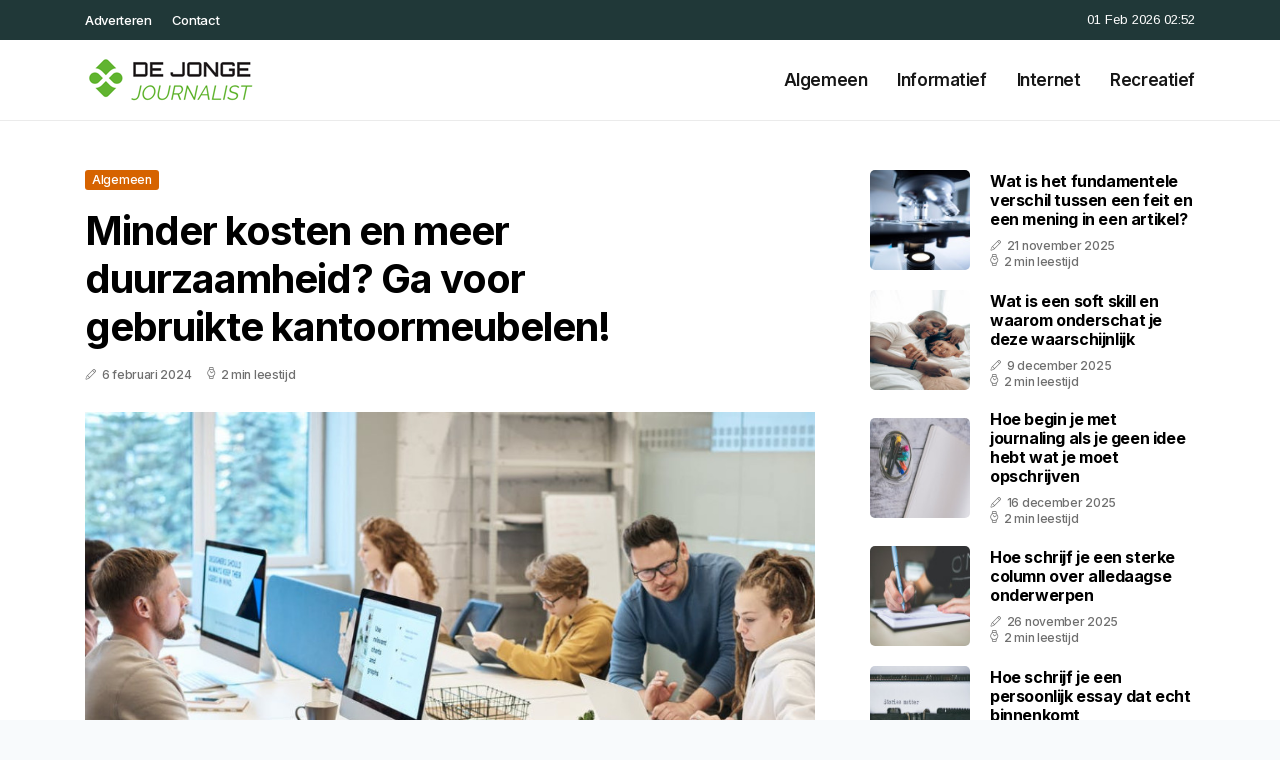

--- FILE ---
content_type: text/html; charset=UTF-8
request_url: https://www.dejongejournalist.nl/minder-kosten-en-meer-duurzaamheid-ga-voor-gebruikte-kantoormeubelen
body_size: 5376
content:
<!doctype html>
<html lang="nl">

<head>
  <meta charset="utf-8">
  <meta name="viewport" content="width=device-width, initial-scale=1">


  
  <!-- CSRF Token -->
  <meta name="csrf-token" content="fiakRRAKxCxrpFT6KRA4mBo7y4R8uy25AoPub7nl">
  <meta name="description" content="De Jonge Journalist biedt unieke artikelen met moderne en verfrissende inzichten.">
  <link rel='shortcut icon' type='image/x-icon'
    href="/media/favicons/dejongejournalist.nl.ico" />

  <title>    Minder kosten en meer duurzaamheid? Ga voor gebruikte kantoormeubelen! - Dejongejournalist.nl
</title>
</head>

<body class="mobile_nav_class jl-has-sidebar">
  <!-- Styles -->
  <link href="https://www.dejongejournalist.nl/css/app.css" rel="stylesheet">

  <div class="options_layout_wrapper jl_clear_at jl_radius jl_none_box_styles jl_border_radiuss jl_en_day_night">
    <div class="options_layout_container full_layout_enable_front">
      <header
        class="header-wraper jl_header_magazine_style two_header_top_style header_layout_style3_custom jl_cus_top_share">
        <div class="header_top_bar_wrapper" style="background: #203838">
          <div class="container">
            <div class="row">
              <div class="col-md-12">
                <div class="menu-primary-container navigation_wrapper">
                  <ul id="jl_top_menu" class="jl_main_menu">
                    <li class="menu-item menu-item-4279"> <a href="https://www.dejongejournalist.nl/adverteren">Adverteren<span
                          class="border-menu"></span></a>
                    </li>
                    <li class="menu-item menu-item-4275"> <a href="https://www.dejongejournalist.nl/contact">Contact<span
                          class="border-menu"></span></a>
                    </li>
                  </ul>
                </div>
                <div class="jl_top_cus_social">
                  <div class="menu_mobile_share_wrapper"> <span
                      class="jl_hfollow">01 Feb 2026 02:52</span>
                  </div>
                </div>
              </div>
            </div>
          </div>
        </div>
        <!-- Start Main menu -->
        <div class="jl_blank_nav"></div>
        <div id="menu_wrapper" class="menu_wrapper jl_menu_sticky jl_stick">
          <div class="container">
            <div class="row">
              <div class="main_menu col-md-12">
                <div class="logo_small_wrapper_table">
                  <div class="logo_small_wrapper">
                    <!-- begin logo -->
                    <a class="logo_link" href="https://www.dejongejournalist.nl">
                      <img class="jl_logo_n" src="https://www.dejongejournalist.nl/media/logos/dejongejournalist.png" alt="Dejongejournalist.nl" />
                      <img class="jl_logo_w" src="https://www.dejongejournalist.nl/media/logos/dejongejournalist.png" alt="Dejongejournalist.nl" />
                    </a>
                    <!-- end logo -->
                  </div>
                </div>
                <div class="search_header_menu jl_nav_mobile">
                  <div class="menu_mobile_icons d-block d-lg-none">
                    <div class="jlm_w"><span class="jlma"></span><span class="jlmb"></span><span
                        class="jlmc"></span>
                    </div>
                  </div>
                </div>
                <div class="menu-primary-container navigation_wrapper jl_cus_share_mnu">
                  <ul id="mainmenu" class="jl_main_menu">
                                          <li class="menu-item">
                        <a href="https://www.dejongejournalist.nl/categorie/algemeen">Algemeen
                          <span class="border-menu"></span>
                        </a>
                      </li>
                                          <li class="menu-item">
                        <a href="https://www.dejongejournalist.nl/categorie/informatief">Informatief
                          <span class="border-menu"></span>
                        </a>
                      </li>
                                          <li class="menu-item">
                        <a href="https://www.dejongejournalist.nl/categorie/internet">Internet
                          <span class="border-menu"></span>
                        </a>
                      </li>
                                          <li class="menu-item">
                        <a href="https://www.dejongejournalist.nl/categorie/recreatief">Recreatief
                          <span class="border-menu"></span>
                        </a>
                      </li>
                                      </ul>
                </div>
              </div>
            </div>
          </div>
        </div>
      </header>

      <div id="content_nav" class="jl_mobile_nav_wrapper">
        <div id="nav" class="jl_mobile_nav_inner">
          <div class="menu_mobile_icons mobile_close_icons closed_menu">
            <span class="jl_close_wapper">
              <span class="jl_close_1"></span>
              <span class="jl_close_2"></span>
            </span>
          </div>
          <ul id="mobile_menu_slide" class="menu_moble_slide">
            <li class="menu-item"> <a href="https://www.dejongejournalist.nl">Home
                <span class="border-menu"></span></a>
            </li>
                          <li class="menu-item">
                <a href="https://www.dejongejournalist.nl/categorie/algemeen">Algemeen
                  <span class="border-menu"></span>
                </a>
              </li>
                          <li class="menu-item">
                <a href="https://www.dejongejournalist.nl/categorie/informatief">Informatief
                  <span class="border-menu"></span>
                </a>
              </li>
                          <li class="menu-item">
                <a href="https://www.dejongejournalist.nl/categorie/internet">Internet
                  <span class="border-menu"></span>
                </a>
              </li>
                          <li class="menu-item">
                <a href="https://www.dejongejournalist.nl/categorie/recreatief">Recreatief
                  <span class="border-menu"></span>
                </a>
              </li>
                      </ul>
        </div>
      </div>
      <div class="mobile_menu_overlay"></div>
            <div class="jl_home_bw">
            <section id="content_main" class="clearfix jl_spost">
        <div class="container">
            <div class="row main_content">
                <div class="col-md-8 loop-large-post" id="content">
                    <div class="widget_container content_page">
                        <!-- start post -->
                        <div class="post-2970 post type-post status-publish format-gallery has-post-thumbnail hentry category-business tag-inspiration tag-morning tag-tip tag-tutorial post_format-post-format-gallery"
                            id="post-2970">
                            <div class="single_section_content box blog_large_post_style">
                                <div class="jl_single_style2">
                                    <div
                                        class="single_post_entry_content single_bellow_left_align jl_top_single_title jl_top_title_feature">
                                        <span class="meta-category-small single_meta_category"><a
                                                class="post-category-color-text page_1"
                                                href="https://www.dejongejournalist.nl/categorie/algemeen">Algemeen</a></span>
                                        <h1 class="single_post_title_main">Minder kosten en meer duurzaamheid? Ga voor gebruikte kantoormeubelen!</h1>
                                        <span class="jl_post_meta">
                                            <span class="post-date"><i
                                                    class="jli-pen"></i>6 februari 2024</span>
                                            <span class="post-read-time"><i
                                                    class="jli-watch-2"></i>2 min leestijd</span>
                                    </div>
                                    <div class="jl_slide_wrap_s jl_clear_at">
                                        <img src="https://www.dejongejournalist.nl/images/3184357?width=1000&amp;height=650"
                                            class=" attachment-sprasa_slider_grid_small size-sprasa_slider_grid_small wp-post-image"
                                            alt="Minder kosten en meer duurzaamheid? Ga voor gebruikte kantoormeubelen!" loading="lazy">
                                    </div>
                                </div>
                                <div class="post_content jl_content">
                                    <p>Ben je op zoek naar een nieuwe bureaustoel of ander kantoormeubilair, maar wil je niet te veel geld uitgeven? Of ben je op zoek naar duurzame en milieuvriendelijke oplossingen voor je kantoorinrichting? Dan is het misschien een goed idee om te kijken naar tweedehands bureaustoelen en kantoormeubelen! In onderstaand blog, kun je meer lezen over de voordelen van tweedehands kantoormeubilair en waar je op moet letten bij het kopen ervan. Lees je mee?</p><h2>Voordelen van gebruikt kantoormeubilair</h2><p>Het aanschaffen van tweedehands kantoormeubilair kan verschillende voordelen met zich meebrengen. Ten eerste is het natuurlijk een stuk voordeliger dan het kopen van nieuwe meubels. Doordat het al eerder gebruikt is, liggen de prijzen vaak aanzienlijk lager. Dit is vooral gunstig voor beginnende ondernemers of bedrijven die willen besparen op hun kantoorkosten. Een ander voordeel is dat je bij het kopen van tweedehands kantoormeubilair ook kunt kiezen voor design meubels of meubels van bekende merken, zonder dat je hier de hoofdprijs voor hoeft te betalen. Vaak worden dezelfde meubels na verloop van tijd nog tweedehands aangeboden, dus het is zeker de moeite waard om te zoeken naar jouw favoriete designstoel of bureau. Daarnaast draag je door het aankopen van tweedehands kantoormeubelen ook bij aan duurzaamheid en het verminderen van de afvalberg.&nbsp;</p><h2>Waar moet je op letten bij het kopen van tweedehands kantoormeubilair?</h2><p>Natuurlijk is het belangrijk om goed op te letten bij het kopen van tweedehands kantoormeubelen. Zo voorkom je dat je meubels aanschaft die niet aan jouw wensen of eisen voldoen. Hieronder geven we je een aantal tips waar je op moet letten bij het kopen van tweedehands kantoormeubilair.</p><h2>Controleer de staat van de meubels</h2><p>Het is belangrijk om de staat van de meubels goed te controleren voordat je ze aanschaft. Zitten er vlekken of beschadigingen op de bekleding van de bureaustoel? Zijn er krassen of deuken te zien op het bureau? Dit zijn zaken die invloed kunnen hebben op de functionaliteit en uitstraling van de meubels. <a target="_blank" href="https://officerefurniture.nl/kantoorstoelen/">Kantoorstoelen gebruikt</a> vandaag nog kopen? Dat kun je online in een paar minuten regelen, ideaal toch?</p><h2>Test de meubels</h2><p>Probeer de bureaustoel of het bureau uit voordat je deze koopt. Zo weet je zeker of het meubelstuk comfortabel zit of dat het bureau de juiste hoogte heeft. Ook kun je zo controleren of alle onderdelen nog goed functioneren en er geen mankementen zijn.</p><h2>Vraag naar de geschiedenis van de meubels</h2><p>Het is altijd goed om te informeren naar de geschiedenis van de meubels. Zo kun je bijvoorbeeld vragen hoelang deze al in gebruik zijn geweest en waarom ze verkocht worden. Zo krijg je een beter beeld van de kwaliteit en eventuele gebreken. <a target="_blank" href="https://officerefurniture.nl/bureaustoelen/">Gebruikte bureaustoelen</a> zijn overigens vaak nog in prima conditie, het komt zelfs voor dat ze nog nooit gebruikt zijn, doordat ze bijvoorbeeld in een kantoor hebben gestaan waar nooit gebruikt van werd gemaakt.</p>
                                </div>
                                <div class="clearfix"></div>
                                                                    <hr class="mt-5" />
                                    <div class="related-posts">
                                        <h4>Vergelijkbare artikelen</h4>
                                        <div class="single_related_post">
                                                                                            <div class="jl_m_right jl_m_list jl_m_img">
                                                    <div class="jl_m_right_w">
                                                        <div class="jl_m_right_img jl_radus_e">
                                                            <a href="https://www.dejongejournalist.nl/wat-maakt-een-journalistiek-artikel-verfrissend-en-uniek">
                                                                <img width="500" height="350"
                                                                    src="https://www.dejongejournalist.nl/images/1520372?width=500&amp;height=350"
                                                                    class="attachment-sprasa_slider_grid_small size-sprasa_slider_grid_small wp-post-image"
                                                                    alt="Wat maakt een journalistiek artikel verfrissend en uniek?" loading="lazy">
                                                            </a>
                                                        </div>
                                                        <div class="jl_m_right_content"> <span class="jl_f_cat"><a
                                                                    class="post-category-color-text page_1"
                                                                    href="https://www.dejongejournalist.nl/categorie/algemeen">Algemeen</a></span>
                                                            <h2 class="entry-title"><a
                                                                    href="https://www.dejongejournalist.nl/wat-maakt-een-journalistiek-artikel-verfrissend-en-uniek">Wat maakt een journalistiek artikel verfrissend en uniek?</a>
                                                            </h2>
                                                            <span class="jl_post_meta">
                                                                <span class="post-date"><i
                                                                        class="jli-pen"></i>6 augustus 2025</span>
                                                                <span class="post-read-time"><i
                                                                        class="jli-watch-2"></i>2 min
                                                                    leestijd</span>
                                                            </span>
                                                            <p>Journalistiek in een veranderend medialandschap
In een tijd waarin iedereen toegang heeft tot inform...</p>
                                                        </div>
                                                    </div>
                                                </div>
                                                                                            <div class="jl_m_right jl_m_list jl_m_img">
                                                    <div class="jl_m_right_w">
                                                        <div class="jl_m_right_img jl_radus_e">
                                                            <a href="https://www.dejongejournalist.nl/waarom-gapen-besmettelijk-is-uitgelegd">
                                                                <img width="500" height="350"
                                                                    src="https://www.dejongejournalist.nl/images/1765832?width=500&amp;height=350"
                                                                    class="attachment-sprasa_slider_grid_small size-sprasa_slider_grid_small wp-post-image"
                                                                    alt="Waarom gapen besmettelijk is uitgelegd" loading="lazy">
                                                            </a>
                                                        </div>
                                                        <div class="jl_m_right_content"> <span class="jl_f_cat"><a
                                                                    class="post-category-color-text page_1"
                                                                    href="https://www.dejongejournalist.nl/categorie/algemeen">Algemeen</a></span>
                                                            <h2 class="entry-title"><a
                                                                    href="https://www.dejongejournalist.nl/waarom-gapen-besmettelijk-is-uitgelegd">Waarom gapen besmettelijk is uitgelegd</a>
                                                            </h2>
                                                            <span class="jl_post_meta">
                                                                <span class="post-date"><i
                                                                        class="jli-pen"></i>19 augustus 2025</span>
                                                                <span class="post-read-time"><i
                                                                        class="jli-watch-2"></i>2 min
                                                                    leestijd</span>
                                                            </span>
                                                            <p>Wat is gapen?
Gapen is een natuurlijke reflex waarbij je diep inademt, je mond wijd opent en vervolg...</p>
                                                        </div>
                                                    </div>
                                                </div>
                                                                                            <div class="jl_m_right jl_m_list jl_m_img">
                                                    <div class="jl_m_right_w">
                                                        <div class="jl_m_right_img jl_radus_e">
                                                            <a href="https://www.dejongejournalist.nl/wat-betekent-karma-en-hoe-werkt-het-precies-uitgelegd">
                                                                <img width="500" height="350"
                                                                    src="https://www.dejongejournalist.nl/images/355863?width=500&amp;height=350"
                                                                    class="attachment-sprasa_slider_grid_small size-sprasa_slider_grid_small wp-post-image"
                                                                    alt="Wat betekent karma en hoe werkt het precies uitgelegd" loading="lazy">
                                                            </a>
                                                        </div>
                                                        <div class="jl_m_right_content"> <span class="jl_f_cat"><a
                                                                    class="post-category-color-text page_1"
                                                                    href="https://www.dejongejournalist.nl/categorie/algemeen">Algemeen</a></span>
                                                            <h2 class="entry-title"><a
                                                                    href="https://www.dejongejournalist.nl/wat-betekent-karma-en-hoe-werkt-het-precies-uitgelegd">Wat betekent karma en hoe werkt het precies uitgelegd</a>
                                                            </h2>
                                                            <span class="jl_post_meta">
                                                                <span class="post-date"><i
                                                                        class="jli-pen"></i>16 augustus 2025</span>
                                                                <span class="post-read-time"><i
                                                                        class="jli-watch-2"></i>2 min
                                                                    leestijd</span>
                                                            </span>
                                                            <p>Wat is karma?
Karma is een begrip dat zijn oorsprong vindt in religies zoals het hindoeïsme en het b...</p>
                                                        </div>
                                                    </div>
                                                </div>
                                                                                    </div>
                                    </div>
                                                            </div>
                        </div>
                        <!-- end post -->
                        <div class="brack_space"></div>
                    </div>
                </div>
                <div class="col-md-4" id="sidebar">
                    <div class="jl_sidebar_w">
                        <div class="widget post_list_widget">
  <div class="widget_jl_wrapper">
    <div class="ettitle">
      <div class="widget-title">
              </div>
    </div>
    <div class="bt_post_widget">
            <div class="jl_m_right jl_sm_list jl_ml jl_clear_at">
        <div class="jl_m_right_w">
          <div class="jl_m_right_img jl_radus_e">
            <a href="https://www.dejongejournalist.nl/wat-is-het-fundamentele-verschil-tussen-een-feit-en-een-mening-in-een-artikel">
              <img width="120" height="120" src="https://www.dejongejournalist.nl/images/2280547?width=120&amp;height=120"
                class="attachment-sprasa_small_feature size-sprasa_small_feature wp-post-image" alt="Wat is het fundamentele verschil tussen een feit en een mening in een artikel?" loading="lazy">
            </a>
          </div>
          <div class="jl_m_right_content">
            <h2 class="entry-title"><a href="https://www.dejongejournalist.nl/wat-is-het-fundamentele-verschil-tussen-een-feit-en-een-mening-in-een-artikel">Wat is het fundamentele verschil tussen een feit en een mening in een artikel?</a></h2>
            <span class="jl_post_meta">
              <span class="post-date"><i class="jli-pen"></i>21 november 2025</span>
              <span class="post-read-time"><i class="jli-watch-2"></i>2 min leestijd</span>
            </span>
          </div>
        </div>
      </div>
            <div class="jl_m_right jl_sm_list jl_ml jl_clear_at">
        <div class="jl_m_right_w">
          <div class="jl_m_right_img jl_radus_e">
            <a href="https://www.dejongejournalist.nl/wat-is-een-soft-skill-en-waarom-onderschat-je-deze-waarschijnlijk">
              <img width="120" height="120" src="https://www.dejongejournalist.nl/images/4545204?width=120&amp;height=120"
                class="attachment-sprasa_small_feature size-sprasa_small_feature wp-post-image" alt="Wat is een soft skill en waarom onderschat je deze waarschijnlijk" loading="lazy">
            </a>
          </div>
          <div class="jl_m_right_content">
            <h2 class="entry-title"><a href="https://www.dejongejournalist.nl/wat-is-een-soft-skill-en-waarom-onderschat-je-deze-waarschijnlijk">Wat is een soft skill en waarom onderschat je deze waarschijnlijk</a></h2>
            <span class="jl_post_meta">
              <span class="post-date"><i class="jli-pen"></i>9 december 2025</span>
              <span class="post-read-time"><i class="jli-watch-2"></i>2 min leestijd</span>
            </span>
          </div>
        </div>
      </div>
            <div class="jl_m_right jl_sm_list jl_ml jl_clear_at">
        <div class="jl_m_right_w">
          <div class="jl_m_right_img jl_radus_e">
            <a href="https://www.dejongejournalist.nl/hoe-begin-je-met-journaling-als-je-geen-idee-hebt-wat-je-moet-opschrijven">
              <img width="120" height="120" src="https://www.dejongejournalist.nl/images/998592?width=120&amp;height=120"
                class="attachment-sprasa_small_feature size-sprasa_small_feature wp-post-image" alt="Hoe begin je met journaling als je geen idee hebt wat je moet opschrijven" loading="lazy">
            </a>
          </div>
          <div class="jl_m_right_content">
            <h2 class="entry-title"><a href="https://www.dejongejournalist.nl/hoe-begin-je-met-journaling-als-je-geen-idee-hebt-wat-je-moet-opschrijven">Hoe begin je met journaling als je geen idee hebt wat je moet opschrijven</a></h2>
            <span class="jl_post_meta">
              <span class="post-date"><i class="jli-pen"></i>16 december 2025</span>
              <span class="post-read-time"><i class="jli-watch-2"></i>2 min leestijd</span>
            </span>
          </div>
        </div>
      </div>
            <div class="jl_m_right jl_sm_list jl_ml jl_clear_at">
        <div class="jl_m_right_w">
          <div class="jl_m_right_img jl_radus_e">
            <a href="https://www.dejongejournalist.nl/hoe-schrijf-je-een-sterke-column-over-alledaagse-onderwerpen">
              <img width="120" height="120" src="https://www.dejongejournalist.nl/images/210661?width=120&amp;height=120"
                class="attachment-sprasa_small_feature size-sprasa_small_feature wp-post-image" alt="Hoe schrijf je een sterke column over alledaagse onderwerpen" loading="lazy">
            </a>
          </div>
          <div class="jl_m_right_content">
            <h2 class="entry-title"><a href="https://www.dejongejournalist.nl/hoe-schrijf-je-een-sterke-column-over-alledaagse-onderwerpen">Hoe schrijf je een sterke column over alledaagse onderwerpen</a></h2>
            <span class="jl_post_meta">
              <span class="post-date"><i class="jli-pen"></i>26 november 2025</span>
              <span class="post-read-time"><i class="jli-watch-2"></i>2 min leestijd</span>
            </span>
          </div>
        </div>
      </div>
            <div class="jl_m_right jl_sm_list jl_ml jl_clear_at">
        <div class="jl_m_right_w">
          <div class="jl_m_right_img jl_radus_e">
            <a href="https://www.dejongejournalist.nl/hoe-schrijf-je-een-persoonlijk-essay-dat-echt-binnenkomt">
              <img width="120" height="120" src="https://www.dejongejournalist.nl/images/1995842?width=120&amp;height=120"
                class="attachment-sprasa_small_feature size-sprasa_small_feature wp-post-image" alt="Hoe schrijf je een persoonlijk essay dat echt binnenkomt" loading="lazy">
            </a>
          </div>
          <div class="jl_m_right_content">
            <h2 class="entry-title"><a href="https://www.dejongejournalist.nl/hoe-schrijf-je-een-persoonlijk-essay-dat-echt-binnenkomt">Hoe schrijf je een persoonlijk essay dat echt binnenkomt</a></h2>
            <span class="jl_post_meta">
              <span class="post-date"><i class="jli-pen"></i>6 december 2025</span>
              <span class="post-read-time"><i class="jli-watch-2"></i>3 min leestijd</span>
            </span>
          </div>
        </div>
      </div>
          </div>
  </div>
</div>                    </div>
                </div>
            </div>
        </div>
    </section>
      </div>
      <!-- Start footer -->
      <footer id="footer-container" class="jl_footer_act enable_footer_columns_dark"
        style="background: #203838; border-color: #203838">
        <div class="footer-columns">
          <div class="container">
            <div class="row">
              <div class="col-md-4">
                <div id="sprasa_about_us_widget-2" class="widget jellywp_about_us_widget">
                  <div class="widget_jl_wrapper">
                    <div class="ettitle">
                      <div class="widget-title">
                        <h2 class="jl_title_c">Dejongejournalist.nl</h2>
                      </div>
                    </div>
                    <div class="jellywp_about_us_widget_wrapper float-none">
                      <p class="float-none">De Jonge Journalist biedt unieke artikelen met moderne en verfrissende inzichten.</p>
                    </div>
                    <div class="mt-2">
                      <a href="https://www.dejongejournalist.nl/sitemap" class="font-weight-bold">Sitemap</a>
                      <a href="https://www.dejongejournalist.nl/contact" class="font-weight-bold ml-3">Contact</a>
                    </div>
                  </div>
                </div>
              </div>
              <div class="col-md-4">
                <div id="sprasa_about_us_widget-2" class="widget jellywp_about_us_widget">
                  <div class="widget_jl_wrapper">
                    <div class="ettitle">
                      <div class="widget-title">
                        <h2 class="jl_title_c">Nieuwe artikelen</h2>
                      </div>
                    </div>
                    <div class="jellywp_about_us_widget_wrapper">
                      <div class="bt_post_widget">
                                                                          <div class="jl_m_right jl_sm_list jl_ml jl_clear_at">
                            <div class="jl_m_right_w">
                              <div class="jl_m_right_img jl_radus_e" style="flex: 0 0 65px;">
                                <a href="https://www.dejongejournalist.nl/de-onzichtbare-milieu-impact-van-datacenters-en-onze-digitale-voetafdruk">
                                  <img width="120" height="120"
                                    src="https://www.dejongejournalist.nl/images/14354106?width=120&amp;height=120"
                                    class="attachment-sprasa_small_feature size-sprasa_small_feature wp-post-image"
                                    alt="De onzichtbare milieu-impact van datacenters en onze digitale voetafdruk" loading="lazy">
                                </a>
                              </div>
                              <div class="jl_m_right_content">
                                <h2 class="entry-title"><a
                                    href="https://www.dejongejournalist.nl/de-onzichtbare-milieu-impact-van-datacenters-en-onze-digitale-voetafdruk">De onzichtbare milieu-impact van datacenters en onze digitale voetafdruk</a></h2>
                                <span class="jl_post_meta">
                                  <span class="post-date text-white"><i
                                      class="jli-pen"></i>28 januari 2026</span>
                                </span>
                              </div>
                            </div>
                          </div>
                                                  <div class="jl_m_right jl_sm_list jl_ml jl_clear_at">
                            <div class="jl_m_right_w">
                              <div class="jl_m_right_img jl_radus_e" style="flex: 0 0 65px;">
                                <a href="https://www.dejongejournalist.nl/wat-is-krimpflatie-en-hoe-herken-je-het-in-de-supermarkt">
                                  <img width="120" height="120"
                                    src="https://www.dejongejournalist.nl/images/52551?width=120&amp;height=120"
                                    class="attachment-sprasa_small_feature size-sprasa_small_feature wp-post-image"
                                    alt="Wat is krimpflatie en hoe herken je het in de supermarkt" loading="lazy">
                                </a>
                              </div>
                              <div class="jl_m_right_content">
                                <h2 class="entry-title"><a
                                    href="https://www.dejongejournalist.nl/wat-is-krimpflatie-en-hoe-herken-je-het-in-de-supermarkt">Wat is krimpflatie en hoe herken je het in de supermarkt</a></h2>
                                <span class="jl_post_meta">
                                  <span class="post-date text-white"><i
                                      class="jli-pen"></i>26 januari 2026</span>
                                </span>
                              </div>
                            </div>
                          </div>
                                                  <div class="jl_m_right jl_sm_list jl_ml jl_clear_at">
                            <div class="jl_m_right_w">
                              <div class="jl_m_right_img jl_radus_e" style="flex: 0 0 65px;">
                                <a href="https://www.dejongejournalist.nl/de-impact-van-ultra-bewerkt-voedsel-op-je-lichaam-en-brein">
                                  <img width="120" height="120"
                                    src="https://www.dejongejournalist.nl/images/4676396?width=120&amp;height=120"
                                    class="attachment-sprasa_small_feature size-sprasa_small_feature wp-post-image"
                                    alt="De impact van ultra-bewerkt voedsel op je lichaam en brein" loading="lazy">
                                </a>
                              </div>
                              <div class="jl_m_right_content">
                                <h2 class="entry-title"><a
                                    href="https://www.dejongejournalist.nl/de-impact-van-ultra-bewerkt-voedsel-op-je-lichaam-en-brein">De impact van ultra-bewerkt voedsel op je lichaam en brein</a></h2>
                                <span class="jl_post_meta">
                                  <span class="post-date text-white"><i
                                      class="jli-pen"></i>24 januari 2026</span>
                                </span>
                              </div>
                            </div>
                          </div>
                                              </div>
                    </div>
                  </div>
                </div>
              </div>
              <div class="col-md-4">
                <div id="sprasa_about_us_widget-2" class="widget jellywp_about_us_widget">
                  <div class="widget_jl_wrapper">
                    <div class="ettitle">
                      <div class="widget-title">
                        <h2 class="jl_title_c">Categorieën</h2>
                      </div>
                    </div>
                    <div class="wrapper_category_image">
                      <div class="category_image_wrapper_main">
                                                                          <div class="jl_cat_img_w w-100">
                            <div class="jl_cat_img_c"><a class="category_image_link"
                                href="https://www.dejongejournalist.nl/categorie/recreatief"></a>
                              <div
                                class="category_image_bg_image jl_f_img_bg post-category-color-text page_4">
                              </div>
                              <span class="jl_cm_overlay">
                                <span class="jl_cm_name">Recreatief</span>
                                <span class="jl_cm_count">43 Artikelen</span>
                              </span>
                            </div>
                          </div>
                                                  <div class="jl_cat_img_w w-100">
                            <div class="jl_cat_img_c"><a class="category_image_link"
                                href="https://www.dejongejournalist.nl/categorie/informatief"></a>
                              <div
                                class="category_image_bg_image jl_f_img_bg post-category-color-text page_2">
                              </div>
                              <span class="jl_cm_overlay">
                                <span class="jl_cm_name">Informatief</span>
                                <span class="jl_cm_count">264 Artikelen</span>
                              </span>
                            </div>
                          </div>
                                                  <div class="jl_cat_img_w w-100">
                            <div class="jl_cat_img_c"><a class="category_image_link"
                                href="https://www.dejongejournalist.nl/categorie/internet"></a>
                              <div
                                class="category_image_bg_image jl_f_img_bg post-category-color-text page_3">
                              </div>
                              <span class="jl_cm_overlay">
                                <span class="jl_cm_name">Internet</span>
                                <span class="jl_cm_count">33 Artikelen</span>
                              </span>
                            </div>
                          </div>
                                              </div>
                    </div>
                  </div>
                </div>
              </div>
            </div>
          </div>
        </div>
      </footer>
      <!-- End footer -->
      <div id="go-top"> <a href="#go-top"><i class="jli-up-chevron"></i></a>
      </div>
    </div>
  </div>

  <!-- Scripts -->
  <script src="https://www.dejongejournalist.nl/js/app.js" defer></script>
  <script src="https://www.google.com/recaptcha/api.js"></script>
  </body>

</html>
